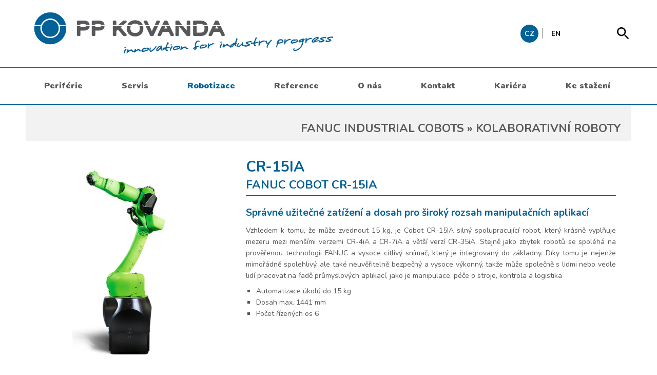

--- FILE ---
content_type: text/html; charset=utf-8
request_url: http://ppkovanda.cz/cr-15ia-cobot-cr-15ia
body_size: 9616
content:
<!DOCTYPE html>
<html>
<head>
    <meta http-equiv="Content-Type" content="text/html; charset=utf-8">
    <meta name="robots" content="index, follow">
    <meta name="description" content="Výroba a servis jednoúčelových zařízení pro plastikářský průmysl">
    <meta name="keywords" content="sušení a vysoušení, plastikářský průmysl">
    <meta name="author" content="Petr Kovanda">
    <title>COBOT CR-15iA | Petr Kovanda</title>
    <link rel="apple-touch-icon" sizes="180x180" href="/public/apple-touch-icon.png">
    <link rel="icon" type="image/png" sizes="32x32" href="/public/favicon-32x32.png">
    <link rel="icon" type="image/png" sizes="16x16" href="/public/favicon-16x16.png">
    <link rel="manifest" href="/public/site.webmanifest">
    <link href="https://fonts.googleapis.com/css2?family=Nunito:wght@300;400;700;900&display=swap" rel="stylesheet">
<link rel="stylesheet" type="text/css" media="screen" href="https://code.jquery.com/ui/1.11.4/themes/smoothness/jquery-ui.css">
<link rel="stylesheet" type="text/css" media="screen" href="/public/temp/web/cssloader-837e80f51756.css?1587540612">
<script type="text/javascript" src="https://code.jquery.com/jquery-2.2.2.min.js"></script>
<script type="text/javascript" src="https://code.jquery.com/jquery-migrate-1.4.0.min.js"></script>
<script type="text/javascript" src="https://code.jquery.com/ui/1.11.4/jquery-ui.min.js"></script>
<script type="text/javascript" src="/public/temp/web/jsloader-ffc4696160a4.js?1635360774"></script>
</head>
<body>
    <header class="header grid-container">
        <div class="grid-70">
            <a class="logo" title="Úvod" href="/">
                messages.header.claim
            </a>
        </div>

        <div class="grid-15 prefix-10 suffix-5">
            <div class="languages">
                <a href="/" class="active">CZ</a>
                <span></span>
                <a href="/en">EN</a>
            </div>
        </div>

        <div class="grid-100">
<div class="search hide-on-mobile">
    <form action="/cr-15ia-cobot-cr-15ia" method="post" id="frm-searchForm-form" class="ajax">
        <div class="grid-90 term">
            <input type="text" name="term" placeholder="VYHLEDÁVÁNÍ" id="frm-searchForm-form-term">
            <span class="close">&nbsp;</span>
        </div>
        <div class="grid-10 submit">
            <input type="submit" name="_submit" value="Hledat">
        </div>
    <input type="hidden" name="do" value="searchForm-form-submit"><input type="hidden" name="_token_" value="7oksfkcjc6OXLlCjF3tVdqkHQMWhMrFfauT1k="><!--[if IE]><input type=IEbug disabled style="display:none"><![endif]-->
</form>

</div>
        </div>
    </header>

    <div class="menu">
        <div class="grid-container">
    <nav class="grid-100">
        <ul class="nav-menu">
            <li class="nav-item">
        <span class="nav-item-content">Periférie</span>

                <ul class="sub-nav">
                    <li class="nav-item">


        <a href="/suseni-a-vysouseni" class="nav-item-content">Sušení a vysoušení</a>

                        <ul class="sub-nav">
                            <li class="nav-item">


        <a href="/horkym-suchym-vzduchem-poka-yoke" class="nav-item-content">Horkým suchým vzduchem - POKA YOKE</a>

                                <ul class="sub-nav">
                                    <li class="nav-item">


        <a href="/ams-aio-poka-yoke-adsorpcni-mobilni-susici-jednotky" class="nav-item-content">POKA YOKE Adsorpční mobilní sušící jednotky</a>
                                    </li>
                                </ul>
                            </li>
                            <li class="nav-item">


        <a href="/horkym-suchym-vzduchem" class="nav-item-content">Horkým suchým vzduchem</a>

                                <ul class="sub-nav">
                                    <li class="nav-item">


        <a href="/ams-adsorpcni-molekularni-susici-jednotky" class="nav-item-content">Adsorpční molekulární sušící jednotky</a>
                                    </li>
                                    <li class="nav-item">


        <a href="/ams-st-adsorpcni-molekularni-susici-jednotky-smart" class="nav-item-content">Adsorpční molekulární sušící jednotky SMART</a>
                                    </li>
                                    <li class="nav-item">


        <a href="/hss-horkovzdusna-susici-sila" class="nav-item-content">Horkovzdušná sušící sila</a>
                                    </li>
                                    <li class="nav-item">


        <a href="/lss-horkovzdusna-susici-sila-na-lis" class="nav-item-content">Horkovzdušná sušící sila na lis</a>
                                    </li>
                                    <li class="nav-item">


        <a href="/chm-chladic-pro-zarizeni-ams" class="nav-item-content">Chladič pro zařízení AMS</a>
                                    </li>
                                </ul>
                            </li>
                            <li class="nav-item">


        <a href="/horkym-podtlakovym-vzduchem" class="nav-item-content">Horkým podtlakovým vzduchem</a>

                                <ul class="sub-nav">
                                    <li class="nav-item">


        <a href="/mag-vbd-gravitacni-vakuove-susicky" class="nav-item-content">Gravitační vakuové sušičky</a>
                                    </li>
                                    <li class="nav-item">


        <a href="/mag-lpd-rotacni-vakuove-susicky" class="nav-item-content">Rotační vakuové sušičky</a>
                                    </li>
                                </ul>
                            </li>
                            <li class="nav-item">


        <a href="/horkym-tlakovym-vzduchem" class="nav-item-content">Horkým tlakovým vzduchem</a>

                                <ul class="sub-nav">
                                    <li class="nav-item">


        <a href="/kms-basic-kompresni-membranova-susici-jednotka" class="nav-item-content">Kompresní membránová sušící jednotka KMS BASIC</a>
                                    </li>
                                    <li class="nav-item">


        <a href="/kms-d-box-kompresni-membranova-susici-jednotka" class="nav-item-content">Kompresní membránová sušící jednotka KMS D-BOX</a>
                                    </li>
                                    <li class="nav-item">


        <a href="/kms-r-kompresni-membranova-susici-jednotka" class="nav-item-content">Kompresní membránová sušící jednotka KMS R</a>
                                    </li>
                                </ul>
                            </li>
                            <li class="nav-item">


        <a href="/horkym-vzduchem" class="nav-item-content">Horkým vzduchem</a>

                                <ul class="sub-nav">
                                    <li class="nav-item">


        <a href="/sas-susici-agregaty-sypkych-materialu" class="nav-item-content">Sušící agregáty sypkých materiálů</a>
                                    </li>
                                </ul>
                            </li>
                        </ul>
                    </li>
                    <li class="nav-item">


        <a href="/doprava" class="nav-item-content">Doprava</a>

                        <ul class="sub-nav">
                            <li class="nav-item">


        <a href="/podtlakova-doprava-materialu" class="nav-item-content">Podtlaková doprava materiálu</a>

                                <ul class="sub-nav">
                                    <li class="nav-item">


        <a href="/n-box-ridici-jednotka-s-vlastnim-zdrojem-podtlaku-pro-nasavace-serie-nex" class="nav-item-content">Řídící jednotka s vlastním zdrojem podtlaku pro nasávače série NEX</a>
                                    </li>
                                    <li class="nav-item">


        <a href="/nix-materialove-nasavace-s-internim-zdrojem-podtlaku" class="nav-item-content">Materiálové nasávače s interním zdrojem podtlaku</a>
                                    </li>
                                    <li class="nav-item">


        <a href="/nix-as-materialove-nasavace-s-internim-zdrojem-podtlaku-asynchron" class="nav-item-content">Materiálové nasávače s interním zdrojem podtlaku asynchroní</a>
                                    </li>
                                    <li class="nav-item">


        <a href="/nvt-materialove-nasavace-venturiho-trubice" class="nav-item-content">Materiálové nasávač - Venturiho trubice</a>
                                    </li>
                                </ul>
                            </li>
                            <li class="nav-item">


        <a href="/doplnky-k-podtlakove-doprave" class="nav-item-content">Doplňky k podtlakové dopravě materiálu</a>

                                <ul class="sub-nav">
                                    <li class="nav-item">


        <a href="/msv-materialove-smesovaci-ventily" class="nav-item-content">Materiálové směšovací ventily</a>
                                    </li>
                                    <li class="nav-item">


        <a href="/mme-materialove-mezinasypky-pro-nasavace" class="nav-item-content">Materiálové mezinásypky pro nasávače</a>
                                    </li>
                                </ul>
                            </li>
                            <li class="nav-item">


        <a href="/spiralova-doprava-materialu" class="nav-item-content">Spirálová doprava materiálu</a>

                                <ul class="sub-nav">
                                    <li class="nav-item">


        <a href="/msd-materialove-spiralove-dopravniky" class="nav-item-content">Materiálové spirálové dopravníky</a>
                                    </li>
                                </ul>
                            </li>
                            <li class="nav-item">


        <a href="/centralni-podtlakova-doprava" class="nav-item-content">Centrální podtlaková doprava materiálu</a>

                                <ul class="sub-nav">
                                    <li class="nav-item">


        <a href="/rjd-ridici-jednotky" class="nav-item-content">Řídící jednotky</a>
                                    </li>
                                    <li class="nav-item">


        <a href="/pjd-podtlakove-jednotky" class="nav-item-content">Podtlakové jednotky</a>
                                    </li>
                                    <li class="nav-item">


        <a href="/fjd-filtracni-jednotky" class="nav-item-content">Filtrační jednotky</a>
                                    </li>
                                    <li class="nav-item">


        <a href="/pvt-podtlakove-ventily" class="nav-item-content">Podtlakové ventily</a>
                                    </li>
                                    <li class="nav-item">


        <a href="/nex-materialove-nasavace-s-externim-zdrojem-podtlaku" class="nav-item-content">Materiálové nasávače s externím zdrojem podtlaku</a>
                                    </li>
                                    <li class="nav-item">


        <a href="/ins-instalacni-materialy" class="nav-item-content">Instalační materiály</a>
                                    </li>
                                </ul>
                            </li>
                        </ul>
                    </li>
                    <li class="nav-item">


        <a href="/davkovani" class="nav-item-content">Dávkování</a>

                        <ul class="sub-nav">
                            <li class="nav-item">


        <a href="/gravimetricke-davkovani" class="nav-item-content">Gravimetrické dávkování</a>

                                <ul class="sub-nav">
                                    <li class="nav-item">


        <a href="/mag-wsb-gravimetricke-vicekomponentni-smesovaci-zarizeni" class="nav-item-content">Gravimetrické vícekomponentní směšovací zařízení</a>
                                    </li>
                                    <li class="nav-item">


        <a href="/mag-wxb-gravimetricke-smesovaci-zarizeni-s-rizenim-vytlacovani" class="nav-item-content">Gravimetrické směšovací zařízení s řízením vytlačování</a>
                                    </li>
                                    <li class="nav-item">


        <a href="/mag-mgf-gravimetricke-davkovaci-jednotky" class="nav-item-content">Gravimetrické dávkovací jednotky</a>
                                    </li>
                                </ul>
                            </li>
                            <li class="nav-item">


        <a href="/volumetricke-davkovani" class="nav-item-content">Volumetrické dávkování</a>

                                <ul class="sub-nav">
                                    <li class="nav-item">


        <a href="/mag-mcf-volumetricke-davkovaci-jednotky" class="nav-item-content">Volumetrické dávkovací jednotky MAG</a>
                                    </li>
                                    <li class="nav-item">


        <a href="/mag-mlg-volumetricke-davkovaci-jednotky-na-mensi-vstrikovaci-lisy" class="nav-item-content">Volumetrické dávkovací jednotky pro menší vstřikovací lisy</a>
                                    </li>
                                    <li class="nav-item">


        <a href="/mag-mrf-volumetricke-davkovaci-jednotky-na-drt" class="nav-item-content">Volumetrické dávkovací jednotky na drť</a>
                                    </li>
                                    <li class="nav-item">


        <a href="/mag-mpf-volumetricke-davkovaci-jednotky-na-prasek" class="nav-item-content">Volumetrické dávkovací jednotky na prášek</a>
                                    </li>
                                    <li class="nav-item">


        <a href="/mag-msf-volumetricke-davkovaci-jednotky-plneni-extruderu" class="nav-item-content">Volumetrické dávkovací jednotky plnění extrudéru</a>
                                    </li>
                                    <li class="nav-item">


        <a href="/vdj-volumetricke-davkovaci-jednotky-kovanda" class="nav-item-content">Volumetrické dávkovací jednotky VDJ</a>
                                    </li>
                                </ul>
                            </li>
                            <li class="nav-item">


        <a href="/davkovani-kapalin" class="nav-item-content">Dávkování kapalin</a>

                                <ul class="sub-nav">
                                    <li class="nav-item">


        <a href="/mag-mpa-peristalticke-davkovaci-jednotky-na-kapaliny" class="nav-item-content">Peristaltické dávkovací jednotky na kapaliny</a>
                                    </li>
                                    <li class="nav-item">


        <a href="/mag-ms4-volumetricke-peristalticke-davkovaci-jednotky-na-kapaliny" class="nav-item-content">Volumetrické peristaltické dávkovací jednotky na kapaliny</a>
                                    </li>
                                    <li class="nav-item">


        <a href="/mag-mda-barelove-davkovaci-jednotky-na-kapaliny" class="nav-item-content">Barelové dávkovací jednotky na kapaliny</a>
                                    </li>
                                </ul>
                            </li>
                            <li class="nav-item">


        <a href="/promiseni-materialu" class="nav-item-content">Promísení materiálu</a>

                                <ul class="sub-nav">
                                    <li class="nav-item">


        <a href="/mag-mpm-promichavaci-mixery" class="nav-item-content">Promíchavací mixéry</a>
                                    </li>
                                </ul>
                            </li>
                        </ul>
                    </li>
                    <li class="nav-item">
        <span class="nav-item-content">Regulace vstřikování</span>

                        <ul class="sub-nav">
                            <li class="nav-item">


        <a href="/regulace-vstrikovani" class="nav-item-content">Regulace horkých vtoků</a>

                                <ul class="sub-nav">
                                    <li class="nav-item">


        <a href="/rmm-mt-regulatory-horkych-vtoku-serie-mt" class="nav-item-content">Regulátory horkých vtoků série MT</a>
                                    </li>
                                    <li class="nav-item">


        <a href="/rmm-m1-regulatory-horkych-vtoku-serie-m1" class="nav-item-content">Regulátory horkých vtoků série M1+</a>
                                    </li>
                                    <li class="nav-item">


        <a href="/rmm-m2-regulatory-horkych-vtoku-serie-m2" class="nav-item-content">Regulátory horkých vtoků série M2+</a>
                                    </li>
                                    <li class="nav-item">


        <a href="/rmm-m3-regulatory-horkych-vtoku-serie-m3" class="nav-item-content">Regulátory horkých vtoků série M3</a>
                                    </li>
                                    <li class="nav-item">


        <a href="/rmm-me-regulatory-horkych-vtoku-serie-me" class="nav-item-content">Regulátory horkých vtoků série ME</a>
                                    </li>
                                    <li class="nav-item">


        <a href="/pkv-propojovaci-kabely-horkych-vtoku" class="nav-item-content">Propojovací kabely horkých vtoků</a>
                                    </li>
                                </ul>
                            </li>
                            <li class="nav-item">


        <a href="/rizeni-kaskadoveho-vstrikovani" class="nav-item-content">Řízení kaskádového vstřikování</a>

                                <ul class="sub-nav">
                                    <li class="nav-item">


        <a href="/ksv-sestava-pro-rizeni-kaskadoveho-vstrikovani" class="nav-item-content">Sestava pro řízení kaskádového vstřikování</a>
                                    </li>
                                </ul>
                            </li>
                        </ul>
                    </li>
                    <li class="nav-item">
        <span class="nav-item-content">Temperace a chlazení</span>

                        <ul class="sub-nav">
                            <li class="nav-item">


        <a href="/temperace-forem" class="nav-item-content">Temperace forem</a>

                                <ul class="sub-nav">
                                    <li class="nav-item">


        <a href="/tag-tt-v-temperacni-agregaty-vodni" class="nav-item-content">Temperační agregáty vodní</a>
                                    </li>
                                    <li class="nav-item">


        <a href="/tag-tt-vt-temperacni-agregaty-vodni-tlakove" class="nav-item-content">Temperační agregáty vodní tlakové</a>
                                    </li>
                                    <li class="nav-item">


        <a href="/tag-tt-o-temperacni-agregaty-olejove" class="nav-item-content">Temperační agregáty olejové</a>
                                    </li>
                                </ul>
                            </li>
                            <li class="nav-item">


        <a href="/chladici-systemy" class="nav-item-content">Chladící systémy</a>

                                <ul class="sub-nav">
                                    <li class="nav-item">


        <a href="/cag-tt-w-chladici-agregaty-vodou-chlazene" class="nav-item-content">Chladící agregáty vodou chlazené</a>
                                    </li>
                                    <li class="nav-item">


        <a href="/cag-tt-vz-chladici-agregaty-vzduchem-chlazene" class="nav-item-content">Chladící agregáty vzduchem chlazené</a>
                                    </li>
                                </ul>
                            </li>
                            <li class="nav-item">


        <a href="/kondicni-lazne" class="nav-item-content">Kondiční lázně</a>

                                <ul class="sub-nav">
                                    <li class="nav-item">


        <a href="/cob-tt-kondicni-lazne" class="nav-item-content">Kondiční lázně</a>
                                    </li>
                                </ul>
                            </li>
                            <li class="nav-item">


        <a href="/udrzba-forem" class="nav-item-content">Údržba forem</a>

                                <ul class="sub-nav">
                                    <li class="nav-item">


        <a href="/ztf-zarizeni-pro-testovani-tesnosti-forem" class="nav-item-content">Zařízení pro testování těsnosti forem</a>
                                    </li>
                                    <li class="nav-item">


        <a href="/zen-tt-zarizeni-pro-eliminaci-netesnosti" class="nav-item-content">Zařízení pro eliminaci netěsnosti</a>
                                    </li>
                                </ul>
                            </li>
                        </ul>
                    </li>
                    <li class="nav-item">
        <span class="nav-item-content">Mletí a drcení</span>

                        <ul class="sub-nav">
                            <li class="nav-item">


        <a href="/pomalobezne-mlyny" class="nav-item-content">Pomaloběžné mlýny</a>

                                <ul class="sub-nav">
                                    <li class="nav-item">


        <a href="/mod-ti-pomalobezne-mlyny-serie-titan-plus" class="nav-item-content">Pomaloběžné mlýny série TITAN PLUS</a>
                                    </li>
                                    <li class="nav-item">


        <a href="/mod-gp-pomalobezne-mlyny-serie-goliath-plus" class="nav-item-content">Pomaloběžné mlýny série GOLIATH PLUS</a>
                                    </li>
                                    <li class="nav-item">


        <a href="/mod-gm-pomalobezne-mlyny-serie-goliath-mini" class="nav-item-content">Pomaloběžné mlýny série GOLIATH MINI</a>
                                    </li>
                                </ul>
                            </li>
                            <li class="nav-item">


        <a href="/nozove-mlyny" class="nav-item-content">Nožové mlýny</a>

                                <ul class="sub-nav">
                                    <li class="nav-item">


        <a href="/mod-bm-nozove-mlyny-serie-bm" class="nav-item-content">Nožové mlýny série BM</a>
                                    </li>
                                </ul>
                            </li>
                            <li class="nav-item">


        <a href="/dvoustupnove-mlyny" class="nav-item-content">Dvoustupňové mlýny</a>

                                <ul class="sub-nav">
                                    <li class="nav-item">


        <a href="/mag-prs-dvoustupnovy-mlyn-serie-prs" class="nav-item-content">Dvoustupňový mlýn série PRS</a>
                                    </li>
                                </ul>
                            </li>
                        </ul>
                    </li>
                    <li class="nav-item">
        <span class="nav-item-content">Separace</span>

                        <ul class="sub-nav">
                            <li class="nav-item">


        <a href="/separace-nezadoucich-castic-od-tech-vzdusiny" class="nav-item-content">Separace nežádoucích částic od tech. vzdušiny</a>

                                <ul class="sub-nav">
                                    <li class="nav-item">


        <a href="/opc-odprasovaci-cyklony" class="nav-item-content">Odprašovací cyklony</a>
                                    </li>
                                </ul>
                            </li>
                            <li class="nav-item">


        <a href="/separace-pevnych-kovovych-castic" class="nav-item-content">Separace pevných kovových částic</a>

                                <ul class="sub-nav">
                                    <li class="nav-item">


        <a href="/mgs-tm-magneticke-separatory-tm" class="nav-item-content">Magnetické separátory TM</a>
                                    </li>
                                    <li class="nav-item">


        <a href="/mgs-mss-magneticke-separatory-mss" class="nav-item-content">Magnetické separátory MSS</a>
                                    </li>
                                    <li class="nav-item">


        <a href="/mgs-sm-magneticke-separatory-sm" class="nav-item-content">Magnetické separátory SM</a>
                                    </li>
                                    <li class="nav-item">


        <a href="/mgs-tm-eko-magneticke-separatory-tm-eko" class="nav-item-content">Magnetické separátory TM EKO</a>
                                    </li>
                                </ul>
                            </li>
                        </ul>
                    </li>
                    <li class="nav-item">
        <span class="nav-item-content">Skladování</span>

                        <ul class="sub-nav">
                            <li class="nav-item">


        <a href="/mobilni-skladovani-materialu" class="nav-item-content">Mobilní skladování materiálu</a>

                                <ul class="sub-nav">
                                    <li class="nav-item">


        <a href="/nbc-materialove-mobilni-nasypky-barcode" class="nav-item-content">Materiálové mobilní násypky Barcode</a>
                                    </li>
                                    <li class="nav-item">


        <a href="/nmo-materialove-mobilni-nasypky" class="nav-item-content">Materiálové mobilní násypky</a>
                                    </li>
                                    <li class="nav-item">


        <a href="/nms-materialove-mobilni-nasypky-se-sitem-a-odsavanim" class="nav-item-content">Materiálové mobilní násypky se sítem a odsáváním</a>
                                    </li>
                                    <li class="nav-item">


        <a href="/mmk-materialove-mobilni-kontejnery" class="nav-item-content">Materiálové mobilní kontejnéry</a>
                                    </li>
                                </ul>
                            </li>
                            <li class="nav-item">


        <a href="/stacionarni-skladovani-materialu" class="nav-item-content">Stacionární skladování materiálu</a>

                                <ul class="sub-nav">
                                    <li class="nav-item">


        <a href="/msl-e-materialova-sila-exterierova" class="nav-item-content">Materiálová sila exteriérová</a>
                                    </li>
                                    <li class="nav-item">


        <a href="/msl-i-materialova-sila-interierova" class="nav-item-content">Materiálová sila interiérová</a>
                                    </li>
                                </ul>
                            </li>
                            <li class="nav-item">


        <a href="/automaticke-vyprazdnovani-octabinu" class="nav-item-content">Automatické vyprazdňování octabinů</a>

                                <ul class="sub-nav">
                                    <li class="nav-item">


        <a href="/sweeper-vyprazdnovac-sweeper" class="nav-item-content">Vyprazdňovač Sweeper</a>
                                    </li>
                                </ul>
                            </li>
                        </ul>
                    </li>
                    <li class="nav-item">
        <span class="nav-item-content">Manipulace s výrobky</span>

                        <ul class="sub-nav">
                            <li class="nav-item">


        <a href="/pasove-dopravniky" class="nav-item-content">Pásové dopravníky</a>

                                <ul class="sub-nav">
                                    <li class="nav-item">


        <a href="/pad-rov-pasove-dopravniky-vodorovne" class="nav-item-content">Pásové dopravníky vodorovné</a>
                                    </li>
                                    <li class="nav-item">


        <a href="/pad-sik-pasove-dopravniky-sikme" class="nav-item-content">Pásové dopravníky šikmé</a>
                                    </li>
                                    <li class="nav-item">


        <a href="/pad-lom-pasove-dopravniky-lomene" class="nav-item-content">Pásové dopravníky lomené</a>
                                    </li>
                                </ul>
                            </li>
                            <li class="nav-item">


        <a href="/valeckove-dopravniky" class="nav-item-content">Válečkové dopravníky</a>

                                <ul class="sub-nav">
                                    <li class="nav-item">


        <a href="/vad-dad-valeckove-gravitacni-drahy-a-dopravniky" class="nav-item-content">Válečkové gravitační dráhy a dopravníky</a>
                                    </li>
                                </ul>
                            </li>
                            <li class="nav-item">


        <a href="/snekove-dopravniky" class="nav-item-content">Šnekové dopravníky</a>

                                <ul class="sub-nav">
                                    <li class="nav-item">


        <a href="/snp-kom-snekove-separatory-kompaktni" class="nav-item-content">Šnekové separátory kompaktní</a>
                                    </li>
                                    <li class="nav-item">


        <a href="/snp-sam-snekove-separatory-samostatne" class="nav-item-content">Šnekové separátory samostatné</a>
                                    </li>
                                </ul>
                            </li>
                            <li class="nav-item">


        <a href="/chladici-dopravniky" class="nav-item-content">Chladící dopravníky</a>

                                <ul class="sub-nav">
                                    <li class="nav-item">


        <a href="/chld-vod-chladici-dopravniky-vodni" class="nav-item-content">Chladící dopravníky vodní</a>
                                    </li>
                                    <li class="nav-item">


        <a href="/chld-vzd-chladici-dopravniky-vzduchove" class="nav-item-content">Chladící dopravníky vzduchové</a>
                                    </li>
                                </ul>
                            </li>
                            <li class="nav-item">


        <a href="/tridice" class="nav-item-content">Třídiče</a>

                                <ul class="sub-nav">
                                    <li class="nav-item">


        <a href="/trd-kla-tridici-klapky" class="nav-item-content">Třídící klapky</a>
                                    </li>
                                    <li class="nav-item">


        <a href="/trd-skl-tridice-otocne-skladove" class="nav-item-content">Třídiče otočné skladové</a>
                                    </li>
                                </ul>
                            </li>
                        </ul>
                    </li>
                    <li class="nav-item">
        <span class="nav-item-content">Ostatní / Zakázková výroba</span>

                        <ul class="sub-nav">
                            <li class="nav-item">


        <a href="/ostatni-vyrabena-zarizeni" class="nav-item-content">Ostatní vyráběná zařízení</a>

                                <ul class="sub-nav">
                                    <li class="nav-item">


        <a href="/pkp-predehrivaci-karuselove-pece" class="nav-item-content">Předehřívací karuselové pece</a>
                                    </li>
                                    <li class="nav-item">


        <a href="/pad-pasove-dopravniky" class="nav-item-content">Pásové dopravníky</a>
                                    </li>
                                </ul>
                            </li>
                            <li class="nav-item">


        <a href="/zakazkova-vyroba" class="nav-item-content">Zakázková výroba</a>

                            </li>
                        </ul>
                    </li>
                </ul>
            </li>
            <li class="nav-item">
        <span class="nav-item-content">Servis</span>

                <ul class="sub-nav">
                    <li class="nav-item">


        <a href="/zarucni-servisni-opravy" class="nav-item-content">Záruční servisní opravy</a>

                    </li>
                    <li class="nav-item">
        <span class="nav-item-content">Pozáruční servisní opravy</span>

                    </li>
                    <li class="nav-item">
        <span class="nav-item-content">Ostatní servisní opravy</span>

                    </li>
                    <li class="nav-item">
        <span class="nav-item-content">Preventivní kontrolní prohlídky</span>

                    </li>
                    <li class="nav-item">
        <span class="nav-item-content">Profilaktiky a kalibrace</span>

                    </li>
                </ul>
            </li>
            <li class="nav-item">
        <span class="nav-item-content">Robotizace</span>

                <ul class="sub-nav">
                    <li class="nav-item">


        <a href="/j-a-r-v-i-s-kolaborativni-aplikace" class="nav-item-content">J.A.R.V.I.S. Kolaborativní aplikace</a>

                        <ul class="sub-nav">
                            <li class="nav-item">


        <a href="/j-a-r-v-i-s-mpb" class="nav-item-content">J.A.R.V.I.S. MPB</a>

                                <ul class="sub-nav">
                                    <li class="nav-item">


        <a href="/j-a-r-v-i-s-aplikace-k-imm" class="nav-item-content">J.A.R.V.I.S. aplikace k IMM</a>
                                    </li>
                                    <li class="nav-item">


        <a href="/j-a-r-v-i-s-aplikace-k-cnc" class="nav-item-content">J.A.R.V.I.S. aplikace k CNC</a>
                                    </li>
                                    <li class="nav-item">


        <a href="/j-a-r-v-i-s-aplikace-ke-svarovani" class="nav-item-content">J.A.R.V.I.S. aplikace ke svařování</a>
                                    </li>
                                    <li class="nav-item">


        <a href="/j-a-r-v-i-s-aplikace-ostatni" class="nav-item-content">J.A.R.V.I.S. aplikace ostatní</a>
                                    </li>
                                </ul>
                            </li>
                        </ul>
                    </li>
                    <li class="nav-item">


        <a href="/kolaborativni-roboty" class="nav-item-content">Kolaborativní roboty</a>

                        <ul class="sub-nav">
                            <li class="nav-item">


        <a href="/fanuc-industrial-cobots" class="nav-item-content">Fanuc Industrial Cobots</a>

                                <ul class="sub-nav">
                                    <li class="nav-item">


        <a href="/cr-4ia-cobot-cr-4ia" class="nav-item-content">Cobot CR-4iA</a>
                                    </li>
                                    <li class="nav-item">


        <a href="/cr-7ia-cobot-cr-7ia-cr-7ia-l" class="nav-item-content">Cobot CR-7iA - CR-7iA/L</a>
                                    </li>
                                    <li class="nav-item">


        <a href="/cr-14ia-cobot-cr-14ia" class="nav-item-content">Cobot CR-14iA</a>
                                    </li>
                                    <li class="nav-item">


        <a href="/cr-15ia-cobot-cr-15ia" class="nav-item-content active">Cobot CR-15iA</a>
                                    </li>
                                    <li class="nav-item">


        <a href="/cr-35ia-cobot-cr-35ia" class="nav-item-content">Cobot CR-35iA</a>
                                    </li>
                                </ul>
                            </li>
                            <li class="nav-item">


        <a href="/fanuc-cobots" class="nav-item-content">Fanuc Cobots</a>

                                <ul class="sub-nav">
                                    <li class="nav-item">


        <a href="/crx-5ia-cobot-crx-5ia" class="nav-item-content">Cobot CRX-5iA</a>
                                    </li>
                                    <li class="nav-item">


        <a href="/crx-10ia-cobot-crx-10ia" class="nav-item-content">Cobot CRX-10iA</a>
                                    </li>
                                    <li class="nav-item">


        <a href="/crx-10ia-l-cobot-crx-10ia-l" class="nav-item-content">Cobot CRX-10iA/L</a>
                                    </li>
                                    <li class="nav-item">


        <a href="/crx-20ia-cobot-crx-20ia" class="nav-item-content">Cobot CRX-20iA</a>
                                    </li>
                                    <li class="nav-item">


        <a href="/crx-30ia-cobot-crx-30ia" class="nav-item-content">Cobot CRX-30iA</a>
                                    </li>
                                </ul>
                            </li>
                            <li class="nav-item">


        <a href="/universal-robots" class="nav-item-content">Universal Robots</a>

                                <ul class="sub-nav">
                                    <li class="nav-item">


        <a href="/ur3-robot-ur3" class="nav-item-content">Robot UR3</a>
                                    </li>
                                    <li class="nav-item">


        <a href="/ur5-robot-ur5" class="nav-item-content">Robot UR5</a>
                                    </li>
                                    <li class="nav-item">


        <a href="/ur10-robot-ur10" class="nav-item-content">Robot UR10</a>
                                    </li>
                                    <li class="nav-item">


        <a href="/ur3e-robot-ur3e" class="nav-item-content">Robot UR3e</a>
                                    </li>
                                    <li class="nav-item">


        <a href="/ur5e-robot-ur5e" class="nav-item-content">Robot UR5e</a>
                                    </li>
                                    <li class="nav-item">


        <a href="/ur10e-robot-ur10e" class="nav-item-content">Robot UR10e</a>
                                    </li>
                                    <li class="nav-item">


        <a href="/ur16e-robot-ur16e" class="nav-item-content">Robot UR16e</a>
                                    </li>
                                </ul>
                            </li>
                        </ul>
                    </li>
                    <li class="nav-item">


        <a href="/mobilni-kolaborativni-roboty" class="nav-item-content">Mobilní kolaborativní roboty</a>

                        <ul class="sub-nav">
                            <li class="nav-item">


        <a href="/mir-autonomni-mobilni-coboty" class="nav-item-content">MiR autonomní mobilní Coboty</a>

                                <ul class="sub-nav">
                                    <li class="nav-item">


        <a href="/mir100-robot-mir100" class="nav-item-content">Robot MiR100</a>
                                    </li>
                                    <li class="nav-item">


        <a href="/mir200-robot-mir200" class="nav-item-content">Robot MiR200</a>
                                    </li>
                                    <li class="nav-item">


        <a href="/mir250-robot-mir250" class="nav-item-content">Robot MiR250</a>
                                    </li>
                                    <li class="nav-item">


        <a href="/mir500-robot-mir500" class="nav-item-content">Robot MiR500</a>
                                    </li>
                                    <li class="nav-item">


        <a href="/mir600-robot-mir600" class="nav-item-content">Robot MIR600</a>
                                    </li>
                                    <li class="nav-item">


        <a href="/mir1000-robot-mir1000" class="nav-item-content">Robot MiR1000</a>
                                    </li>
                                    <li class="nav-item">


        <a href="/mir1350-robot-mir1350" class="nav-item-content">Robot MIR1350</a>
                                    </li>
                                    <li class="nav-item">


        <a href="/mir-hook-250-robot-mir-hook-250" class="nav-item-content">Robot MiR Hook 250</a>
                                    </li>
                                    <li class="nav-item">


        <a href="/mir-eu-pallet-lift-1350-robot-mir-eu-pallet-lift-1350" class="nav-item-content">Robot MiR EU Pallet Lift 1350</a>
                                    </li>
                                </ul>
                            </li>
                        </ul>
                    </li>
                    <li class="nav-item">


        <a href="/industrialni-roboty" class="nav-item-content">Industriální roboty</a>

                        <ul class="sub-nav">
                            <li class="nav-item">


        <a href="/fanuc-robots" class="nav-item-content">Fanuc Robots</a>

                                <ul class="sub-nav">
                                    <li class="nav-item">


        <a href="/fanuc-6-5-axis-kloubove-roboty" class="nav-item-content">Kloubové roboty</a>
                                    </li>
                                    <li class="nav-item">


        <a href="/fanuc-arc-mate-svarovaci-roboty" class="nav-item-content">Svařovací roboty</a>
                                    </li>
                                    <li class="nav-item">


        <a href="/fanuc-palet-paletizacni-roboty" class="nav-item-content">Paletizační roboty</a>
                                    </li>
                                    <li class="nav-item">


        <a href="/fanuc-paint-lakovaci-roboty" class="nav-item-content">Lakovací roboty</a>
                                    </li>
                                    <li class="nav-item">


        <a href="/fanuc-up-mont-roboty-s-moznosti-vrchni-montaze" class="nav-item-content">Roboty s možností vrchní montáže</a>
                                    </li>
                                    <li class="nav-item">


        <a href="/fanuc-sr-scara-roboty" class="nav-item-content">Scara roboty</a>
                                    </li>
                                    <li class="nav-item">


        <a href="/fanuc-delta-roboty-delta-roboty" class="nav-item-content">Delta roboty</a>
                                    </li>
                                </ul>
                            </li>
                            <li class="nav-item">


        <a href="/mitsubishi-robots" class="nav-item-content">Mitsubishi Robots</a>

                                <ul class="sub-nav">
                                    <li class="nav-item">


        <a href="/mitsubishi-rv-fr-kloubovy-robot-serie-rv-fr" class="nav-item-content">Kloubový robot série RV-FR</a>
                                    </li>
                                    <li class="nav-item">


        <a href="/mitsubishi-rv-f-kloubovy-robot-serie-rv-f" class="nav-item-content">Kloubový robot série RV-F</a>
                                    </li>
                                    <li class="nav-item">


        <a href="/mitsubishi-rh-fr-scara-roboty-serie-rh-fr" class="nav-item-content">Scara roboty série RH-FR</a>
                                    </li>
                                    <li class="nav-item">


        <a href="/mitsubishi-rh-f-scara-roboty-serie-rh-f" class="nav-item-content">Scara roboty série RH-F</a>
                                    </li>
                                    <li class="nav-item">


        <a href="/mitsubishi-rh-fhr-scara-roboty-zavesene-serie-rh-fhr" class="nav-item-content">Scara roboty zavěšené série RH-FHR</a>
                                    </li>
                                    <li class="nav-item">


        <a href="/mitsubishi-rh-frhr-scara-roboty-zavesene-serie-rh-frhr" class="nav-item-content">Scara roboty zavěšené série RH-FRHR</a>
                                    </li>
                                    <li class="nav-item">


        <a href="/mitsubishi-rp-adh-scara-microhandling-robot-serie-rp-adh" class="nav-item-content">Scara microhandling robot série RP-ADH</a>
                                    </li>
                                </ul>
                            </li>
                        </ul>
                    </li>
                    <li class="nav-item">


        <a href="/linearni-roboty" class="nav-item-content">Lineární roboty</a>

                        <ul class="sub-nav">
                            <li class="nav-item">


        <a href="/sprue-picker-robots" class="nav-item-content">Sprue Picker Robots</a>

                                <ul class="sub-nav">
                                    <li class="nav-item">


        <a href="/sp3c-sp3c" class="nav-item-content">SP3C</a>
                                    </li>
                                    <li class="nav-item">


        <a href="/sp3r-sp3r" class="nav-item-content">SP3R</a>
                                    </li>
                                    <li class="nav-item">


        <a href="/sp3r-ar-sp3r-ar" class="nav-item-content">SP3R-AR</a>
                                    </li>
                                </ul>
                            </li>
                            <li class="nav-item">


        <a href="/cartesian-top-entry-robots" class="nav-item-content">Cartesian Top Entry Robots</a>

                                <ul class="sub-nav">
                                    <li class="nav-item">


        <a href="/rhea-prime-rhea-prime" class="nav-item-content">Rhea Prime</a>
                                    </li>
                                    <li class="nav-item">


        <a href="/cx1-prime-cx1-prime" class="nav-item-content">CX1 Prime</a>
                                    </li>
                                    <li class="nav-item">


        <a href="/cx1-e-series-cx1-e-series" class="nav-item-content">CX1 E-Series</a>
                                    </li>
                                    <li class="nav-item">


        <a href="/me1-prime-me1-prime" class="nav-item-content">ME1 Prime</a>
                                    </li>
                                    <li class="nav-item">


        <a href="/me1-e-series-me1-e-series" class="nav-item-content">ME1 E-Series</a>
                                    </li>
                                    <li class="nav-item">


        <a href="/gs2-x-series-gs2-x-series" class="nav-item-content">GS2 X-Series</a>
                                    </li>
                                    <li class="nav-item">


        <a href="/co1-co2-e-series-co1-co2-e-series" class="nav-item-content">CO1-CO2 E-Series</a>
                                    </li>
                                    <li class="nav-item">


        <a href="/co1-co2-x-series-co1-co2-x-series" class="nav-item-content">CO1-CO2 X-Series</a>
                                    </li>
                                    <li class="nav-item">


        <a href="/cl2-e-series-cl2-e-series" class="nav-item-content">CL2 E-Series</a>
                                    </li>
                                    <li class="nav-item">


        <a href="/cl2-x-series-cl2-x-series" class="nav-item-content">CL2 X-Series</a>
                                    </li>
                                    <li class="nav-item">


        <a href="/mc2-e-series-mc2-e-series" class="nav-item-content">MC2 E-Series</a>
                                    </li>
                                    <li class="nav-item">


        <a href="/mc2-x-series-mc2-x-series" class="nav-item-content">MC2 X-Series</a>
                                    </li>
                                    <li class="nav-item">


        <a href="/mc3-e-series-mc3-e-series" class="nav-item-content">MC3 E-Series</a>
                                    </li>
                                    <li class="nav-item">


        <a href="/mc3-x-series-mc3-x-series" class="nav-item-content">MC3 X-Series</a>
                                    </li>
                                    <li class="nav-item">


        <a href="/mc4-x-series-mc4-x-series" class="nav-item-content">MC4 X-Series</a>
                                    </li>
                                    <li class="nav-item">


        <a href="/mc5-x-series-mc5-x-series" class="nav-item-content">MC5 X-Series</a>
                                    </li>
                                    <li class="nav-item">


        <a href="/mc6-x-series-mc6-x-series" class="nav-item-content">MC6 X-Series</a>
                                    </li>
                                </ul>
                            </li>
                            <li class="nav-item">


        <a href="/scara-robots" class="nav-item-content">Scara Robots</a>

                                <ul class="sub-nav">
                                    <li class="nav-item">


        <a href="/spin-1-x-series-spin-1-x-series" class="nav-item-content">SPIN 1 X-Series</a>
                                    </li>
                                    <li class="nav-item">


        <a href="/spin-2-x-series-spin-2-x-series" class="nav-item-content">SPIN 2 X-Series</a>
                                    </li>
                                    <li class="nav-item">


        <a href="/spin-3-x-series-spin-3-x-series" class="nav-item-content">SPIN 3 X-Series</a>
                                    </li>
                                </ul>
                            </li>
                            <li class="nav-item">


        <a href="/cartesian-side-entry-robots" class="nav-item-content">Cartesian Side Entry Robots</a>

                                <ul class="sub-nav">
                                    <li class="nav-item">


        <a href="/sm2-x-series-sm2-x-series" class="nav-item-content">SM2 X-Series</a>
                                    </li>
                                    <li class="nav-item">


        <a href="/sm3-x-series-sm3-x-series" class="nav-item-content">SM3 X-Series</a>
                                    </li>
                                    <li class="nav-item">


        <a href="/modula-x-series-modula-x-series" class="nav-item-content">MODULA X-Series</a>
                                    </li>
                                    <li class="nav-item">


        <a href="/modula-mini-x-series-modula-mini-x-series" class="nav-item-content">MODULA MINI X-Series</a>
                                    </li>
                                    <li class="nav-item">


        <a href="/modula-maxi-x-series-modula-maxi-x-series" class="nav-item-content">MODULA MAXI X-Series</a>
                                    </li>
                                    <li class="nav-item">


        <a href="/concept-x-series-concept-x-series" class="nav-item-content">CONCEPT X-Series</a>
                                    </li>
                                </ul>
                            </li>
                            <li class="nav-item">


        <a href="/stack-mold-robots" class="nav-item-content">Stack Mold Robots</a>

                                <ul class="sub-nav">
                                    <li class="nav-item">


        <a href="/cl2w-x-series-cl2w-x-series" class="nav-item-content">CL2W X-Series</a>
                                    </li>
                                    <li class="nav-item">


        <a href="/gs2w-x-series-gs2w-x-series" class="nav-item-content">GS2W X-Series</a>
                                    </li>
                                    <li class="nav-item">


        <a href="/gs3w-x-series-gs3w-x-series" class="nav-item-content">GS3W X-Series</a>
                                    </li>
                                    <li class="nav-item">


        <a href="/twin-concept-x-series-twin-concept-x-series" class="nav-item-content">TWIN CONCEPT X-Series</a>
                                    </li>
                                    <li class="nav-item">


        <a href="/modula-twin-maxi-x-series-modula-twin-maxi-x-series" class="nav-item-content">MODULA TWIN MAXI X-Series</a>
                                    </li>
                                    <li class="nav-item">


        <a href="/sm3-twin-x-series-sm3-twin-x-series" class="nav-item-content">SM3 TWIN X-Series</a>
                                    </li>
                                </ul>
                            </li>
                        </ul>
                    </li>
                    <li class="nav-item">


        <a href="/prislusenstvi-robotu" class="nav-item-content">Příslušenství robotů</a>

                        <ul class="sub-nav">
                            <li class="nav-item">


        <a href="/onrobot" class="nav-item-content">OnRobot</a>

                                <ul class="sub-nav">
                                    <li class="nav-item">


        <a href="/onrobot-mg10-magneticky-uchopovac-mg10" class="nav-item-content">Magnetický uchopovač MG10</a>
                                    </li>
                                    <li class="nav-item">


        <a href="/onrobot-screwdriver-multifunkcni-sroubovak-screwdriver" class="nav-item-content">Multifunkční šroubovák SCREWDRIVER</a>
                                    </li>
                                    <li class="nav-item">


        <a href="/onrobot-2fg7-paralelni-uchopovac-2fg7" class="nav-item-content">Paralelní uchopovač 2FG7</a>
                                    </li>
                                    <li class="nav-item">


        <a href="/onrobot-sander-elektricka-bruska-sander" class="nav-item-content">Elektrická bruska SANDER</a>
                                    </li>
                                    <li class="nav-item">


        <a href="/onrobot-eyes-vision-system-eyes" class="nav-item-content">Vision systém EYES</a>
                                    </li>
                                    <li class="nav-item">


        <a href="/onrobot-rg2-kolaborativni-gripper-rg2" class="nav-item-content">Kolaborativní gripper RG2</a>
                                    </li>
                                    <li class="nav-item">


        <a href="/onrobot-rg6-kolaborativni-gripper-rg6" class="nav-item-content">Kolaborativní gripper RG6</a>
                                    </li>
                                    <li class="nav-item">


        <a href="/onrobot-rg2-ft-kolaborativni-gripper-rg2-ft" class="nav-item-content">Kolaborativní gripper RG2-FT</a>
                                    </li>
                                    <li class="nav-item">


        <a href="/onrobot-3fg15-kolaborativni-gripper-3fg15" class="nav-item-content">Kolaborativní gripper 3FG15</a>
                                    </li>
                                    <li class="nav-item">


        <a href="/onrobot-gecko-kolaborativni-gripper-gecko" class="nav-item-content">Kolaborativní gripper GECKO</a>
                                    </li>
                                    <li class="nav-item">


        <a href="/onrobot-gecko-single-pad-kolaborativni-gripper-gecko-sigle-pad" class="nav-item-content">Kolaborativní gripper GECKO SIGLE PAD</a>
                                    </li>
                                    <li class="nav-item">


        <a href="/onrobot-soft-gripper-kolaborativni-soft-gripper" class="nav-item-content">Kolaborativní SOFT GRIPPER</a>
                                    </li>
                                    <li class="nav-item">


        <a href="/onrobot-vg10-kolaborativni-podtlakovy-gripper-vg10" class="nav-item-content">Kolaborativní podtlakový gripper VG10</a>
                                    </li>
                                    <li class="nav-item">


        <a href="/onrobot-vgc10-kolaborativni-podtlakovy-gripper-vgc10" class="nav-item-content">Kolaborativní podtlakový gripper VGC10</a>
                                    </li>
                                    <li class="nav-item">


        <a href="/onrobot-vgp20-elektricky-podtlakovy-gripper-vgp20" class="nav-item-content">Elektrický podtlakový gripper VGP20</a>
                                    </li>
                                    <li class="nav-item">


        <a href="/onrobot-hex-force-torque-senzor-hex" class="nav-item-content">Force torque senzor HEX</a>
                                    </li>
                                    <li class="nav-item">


        <a href="/onrobot-quick-changer-kolaborativni-rychlo-vymena-hlavice-nastroje-quick-changer" class="nav-item-content">Kolaborativní rychlo-výměná hlavice nástroje QUICK CHANGER</a>
                                    </li>
                                    <li class="nav-item">


        <a href="/onrobot-dual-quick-changer-kolaborativni-dualni-rychlo-vymena-hlavice-nastroje-quick-changer" class="nav-item-content">Kolaborativní duální rychlo-výměná hlavice nástroje QUICK CHANGER</a>
                                    </li>
                                </ul>
                            </li>
                            <li class="nav-item">


        <a href="/schunk" class="nav-item-content">Schunk</a>

                                <ul class="sub-nav">
                                    <li class="nav-item">


        <a href="/schunk-dpz-plus-stredici-chapadlo-dpz-plus" class="nav-item-content">Středící chapadlo DPZ-plus</a>
                                    </li>
                                    <li class="nav-item">


        <a href="/schunk-org-uchopovac-o-krouzku-org" class="nav-item-content">Uchopovač O-kroužků ORG</a>
                                    </li>
                                    <li class="nav-item">


        <a href="/schunk-pzv-4-prste-chapadlo-pzv" class="nav-item-content">4-prsté chapadlo PZV</a>
                                    </li>
                                    <li class="nav-item">


        <a href="/schunk-egs-rotacne-uchopovaci-modul-egs" class="nav-item-content">Rotačně uchopovací modul EGS</a>
                                    </li>
                                    <li class="nav-item">


        <a href="/schunk-gsm-p-rotacne-uchopovaci-modul-gsm-p" class="nav-item-content">Rotačně uchopovací modul GSM-P</a>
                                    </li>
                                    <li class="nav-item">


        <a href="/schunk-emh-magneticke-chapadlo-emh" class="nav-item-content">Magnetické chapadlo EMH</a>
                                    </li>
                                    <li class="nav-item">


        <a href="/schunk-egm-magneticke-chapadlo-egm" class="nav-item-content">Magnetické chapadlo EGM</a>
                                    </li>
                                    <li class="nav-item">


        <a href="/schunk-ezn-stredici-chapadlo-ezn" class="nav-item-content">Středící chapadlo EZN</a>
                                    </li>
                                    <li class="nav-item">


        <a href="/schunk-ega-paralelni-chapadlo-ega" class="nav-item-content">Paralelní chapadlo EGA</a>
                                    </li>
                                    <li class="nav-item">


        <a href="/schunk-pzb-plus-stredici-chapadlo-pzb-plus" class="nav-item-content">Středící chapadlo PZB-PLUS</a>
                                    </li>
                                    <li class="nav-item">


        <a href="/schunk-prg-radialni-chapadlo-prg" class="nav-item-content">Radiální chapadlo PRG</a>
                                    </li>
                                    <li class="nav-item">


        <a href="/schunk-sgb-uhlove-chapadlo-sgb" class="nav-item-content">Úhlové chapadlo SGB</a>
                                    </li>
                                    <li class="nav-item">


        <a href="/schunk-mpc-paralelni-chapadlo-mpc" class="nav-item-content">Paralelní chapadlo MPC</a>
                                    </li>
                                    <li class="nav-item">


        <a href="/schunk-mpg-plus-paralelni-chapadlo-mpg-plus" class="nav-item-content">Paralelní chapadlo MPG-PLUS</a>
                                    </li>
                                    <li class="nav-item">


        <a href="/schunk-sgw-uhlove-chapadlo-sgw" class="nav-item-content">Úhlové chapadlo SGW</a>
                                    </li>
                                    <li class="nav-item">


        <a href="/schunk-leg-paralelni-chapadlo-leg" class="nav-item-content">Paralelní chapadlo LEG</a>
                                    </li>
                                    <li class="nav-item">


        <a href="/schunk-swg-uhlove-chapadlo-swg" class="nav-item-content">Úhlové chapadlo SWG</a>
                                    </li>
                                    <li class="nav-item">


        <a href="/schunk-mpz-stredici-chapadlo-mpz" class="nav-item-content">Středící chapadlo MPZ</a>
                                    </li>
                                    <li class="nav-item">


        <a href="/schunk-drg-radialni-chapadlo-drg" class="nav-item-content">Radiální chapadlo DRG</a>
                                    </li>
                                    <li class="nav-item">


        <a href="/schunk-pzh-plus-stredici-chapadlo-pzh-plus" class="nav-item-content">Středící chapadlo PZH-PLUS</a>
                                    </li>
                                    <li class="nav-item">


        <a href="/schunk-mtb-aplikacni-sada-mtb" class="nav-item-content">Aplikační sada MTB</a>
                                    </li>
                                    <li class="nav-item">


        <a href="/schunk-gap-uhlove-paralelni-chapadlo-gap" class="nav-item-content">Úhlové paralelní chapadlo GAP</a>
                                    </li>
                                    <li class="nav-item">


        <a href="/schunk-egi-paralelni-chapadlo-egi" class="nav-item-content">Paralelní chapadlo EGI</a>
                                    </li>
                                    <li class="nav-item">


        <a href="/schunk-gsw-m-magneticke-chapadlo-gsw-m" class="nav-item-content">Magnetické chapadlo GSW-M</a>
                                    </li>
                                    <li class="nav-item">


        <a href="/schunk-pwg-plus-uhlove-chapadlo-pwg-plus" class="nav-item-content">Úhlové chapadlo PWG-PLUS</a>
                                    </li>
                                    <li class="nav-item">


        <a href="/schunk-jgz-stredici-chapadlo-jgz" class="nav-item-content">Středící chapadlo JGZ</a>
                                    </li>
                                    <li class="nav-item">


        <a href="/schunk-co-act-paralelni-uchopovac-co-act-egp-c" class="nav-item-content">Kolaborativní uchopovač Co-act EGP-C pro malé součásti</a>
                                    </li>
                                    <li class="nav-item">


        <a href="/schunk-egh-univerzalni-uchopovac-egh" class="nav-item-content">Univerzální uchopovač EGH</a>
                                    </li>
                                    <li class="nav-item">


        <a href="/schunk-egl-univerzalni-uchopovac-egl" class="nav-item-content">Univerzální uchopovač EGL</a>
                                    </li>
                                    <li class="nav-item">


        <a href="/schunk-egp-uchopovac-egp-pro-male-komponenty" class="nav-item-content">Uchopovač EGP pro malé komponenty</a>
                                    </li>
                                    <li class="nav-item">


        <a href="/schunk-pgn-plus-univerzalni-uchopovac-pgn-plus" class="nav-item-content">Univerzální uchopovač PGN-plus</a>
                                    </li>
                                    <li class="nav-item">


        <a href="/schunk-pgn-plus-e-univerzalni-uchopovac-pgn-plus-e" class="nav-item-content">Univerzální uchopovač PGN-plus-E</a>
                                    </li>
                                    <li class="nav-item">


        <a href="/schunk-pgn-plus-p-univerzalni-uchopovac-pgn-plus-p" class="nav-item-content">Univerzální uchopovač PGN-plus-P</a>
                                    </li>
                                    <li class="nav-item">


        <a href="/schunk-jgp-univerzalni-uchopovac-jgp" class="nav-item-content">Univerzální uchopovač JGP</a>
                                    </li>
                                    <li class="nav-item">


        <a href="/schunk-kgg-uchopovac-kgg-pro-male-komponenty" class="nav-item-content">Uchopovač KGG pro malé komponenty</a>
                                    </li>
                                    <li class="nav-item">


        <a href="/schunk-psh-uchopovac-psh-s-dlouhym-zdvihem" class="nav-item-content">Uchopovač PSH s dlouhým zdvihem</a>
                                    </li>
                                    <li class="nav-item">


        <a href="/schunk-pzn-plus-univerzalni-uchopovac-pzn-plus" class="nav-item-content">Univerzální uchopovač PZN-plus</a>
                                    </li>
                                    <li class="nav-item">


        <a href="/schunk-ft-axia-silove-momentovy-sensor-ft-axia" class="nav-item-content">Silově/momentový sensor FT-AXIA</a>
                                    </li>
                                    <li class="nav-item">


        <a href="/schunk-shs-system-pro-manualni-vymenu-shs" class="nav-item-content">Systém pro manuální výměnu SHS</a>
                                    </li>
                                    <li class="nav-item">


        <a href="/schunk-svh-5prsta-servoelektricka-uchopovaci-ruka-svh" class="nav-item-content">5prstá servoelektrická uchopovací ruka</a>
                                    </li>
                                    <li class="nav-item">


        <a href="/schunk-crt-pneumaticky-pilnik-crt" class="nav-item-content">Pneumatický pilník CRT</a>
                                    </li>
                                    <li class="nav-item">


        <a href="/schunk-rcv-pneumaticke-odjehlovaci-vreteno-rcv" class="nav-item-content">Pneumatické odjehlovací vřeteno RCV</a>
                                    </li>
                                    <li class="nav-item">


        <a href="/schunk-aov-pneumaticka-excentricka-bruska-aov" class="nav-item-content">Pneumatická excentrická bruska AOV</a>
                                    </li>
                                    <li class="nav-item">


        <a href="/schunk-cdb-odjehlovaci-nastroj-cdb" class="nav-item-content">Odjehlovací nástroj CDB</a>
                                    </li>
                                    <li class="nav-item">


        <a href="/schunk-mft-lestici-vreteno-mft" class="nav-item-content">Leštící vřeteno MFT</a>
                                    </li>
                                    <li class="nav-item">


        <a href="/schunk-mft-r-radialne-pneumaticke-vreteno-mft-r" class="nav-item-content">Radiálně pneumatické vřeteno MFT-R</a>
                                    </li>
                                    <li class="nav-item">


        <a href="/schunk-fdb-odjehlovaci-vreteno-fdb" class="nav-item-content">Odjehlovací vřeteno FDB</a>
                                    </li>
                                    <li class="nav-item">


        <a href="/schunk-fdb-ac-odjehlovaci-vreteno-fdb-ac" class="nav-item-content">Odjehlovací vřeteno FDB-AC</a>
                                    </li>
                                    <li class="nav-item">


        <a href="/schunk-pcfc-kompenzacni-jednotka-pcfc" class="nav-item-content">Kompenzační jednotka PCFC</a>
                                    </li>
                                </ul>
                            </li>
                            <li class="nav-item">


        <a href="/robotiq" class="nav-item-content">Robotiq</a>

                                <ul class="sub-nav">
                                    <li class="nav-item">


        <a href="/robotiq-2f-85-dvouprsty-uchopovac-2f-85" class="nav-item-content">Dvouprstý uchopovač 2F-85</a>
                                    </li>
                                    <li class="nav-item">


        <a href="/robotiq-2f-140-dvouprsty-uchopovac-2f-140" class="nav-item-content">Dvouprstý uchopovač 2F-140</a>
                                    </li>
                                    <li class="nav-item">


        <a href="/robotiq-hand-e-dvouprsty-uchopovac-hand-e" class="nav-item-content">Dvouprstý uchopovač HAND-E</a>
                                    </li>
                                    <li class="nav-item">


        <a href="/robotiq-3-finger-triprsty-uchopovac-3-finger" class="nav-item-content">Tříprstý uchopovač 3-FINGER</a>
                                    </li>
                                    <li class="nav-item">


        <a href="/robotiq-epick-vakuovy-uchopovac-epick" class="nav-item-content">Vakuový uchopovač Epick</a>
                                    </li>
                                    <li class="nav-item">


        <a href="/robotiq-airpick-vakuovy-uchopovac-airpick" class="nav-item-content">Vakuový uchopovač AirPick</a>
                                    </li>
                                    <li class="nav-item">


        <a href="/robotiq-ft-300-senzor-pro-mereni-sil-a-momentu-ft-300" class="nav-item-content">Senzor pro měření sil a momentů FT 300</a>
                                    </li>
                                    <li class="nav-item">


        <a href="/robotiq-wrist-camera-zapestni-kamera-wrist-camera" class="nav-item-content">Zápěstní kamera Wrist Camera</a>
                                    </li>
                                </ul>
                            </li>
                            <li class="nav-item">


        <a href="/festo" class="nav-item-content">Festo</a>

                                <ul class="sub-nav">
                                    <li class="nav-item">


        <a href="/festo-dhef-adaptivni-uchopovac-dhef" class="nav-item-content">Adaptivní uchopovač DHEF</a>
                                    </li>
                                    <li class="nav-item">


        <a href="/festo-ehps-elektricky-uchopovac-ehps" class="nav-item-content">Elektrický uchopovač EHPS</a>
                                    </li>
                                    <li class="nav-item">


        <a href="/festo-ovel-vakuovy-uchopovac-ovel" class="nav-item-content">Vakuový uchopovač OVEL</a>
                                    </li>
                                    <li class="nav-item">


        <a href="/festo-hgdt-tribodovy-uchopovac-hgdt" class="nav-item-content">Tříbodový uchopovač HGDT</a>
                                    </li>
                                </ul>
                            </li>
                            <li class="nav-item">


        <a href="/zakazkove-grippery" class="nav-item-content">Zakázkové grippery</a>

                                <ul class="sub-nav">
                                    <li class="nav-item">


        <a href="/zakazkova-vyroba-gripperu" class="nav-item-content">Zakázková výroba gripperů</a>
                                    </li>
                                </ul>
                            </li>
                        </ul>
                    </li>
                    <li class="nav-item">


        <a href="/aplikace" class="nav-item-content">Aplikace</a>

                    </li>
                </ul>
            </li>
            <li class="nav-item">
        <span class="nav-item-content">Reference</span>

                <ul class="sub-nav">
                    <li class="nav-item">


        <a href="/zakaznici" class="nav-item-content">Zákazníci</a>

                    </li>
                    <li class="nav-item">


        <a href="/partneri" class="nav-item-content">Partneři</a>

                    </li>
                </ul>
            </li>
            <li class="nav-item">
        <span class="nav-item-content">O nás</span>

                <ul class="sub-nav">
                    <li class="nav-item">


        <a href="/historie" class="nav-item-content">Historie</a>

                    </li>
                    <li class="nav-item">


        <a href="/nas-prinos-pro-vasi-spolecnost" class="nav-item-content">Náš přínos pro Vaši společnost</a>

                    </li>
                    <li class="nav-item">


        <a href="/vize-a-vyvoj" class="nav-item-content">Vize a vývoj</a>

                    </li>
                    <li class="nav-item">


        <a href="/profil-firmy" class="nav-item-content">Profil firmy</a>

                    </li>
                    <li class="nav-item">


        <a href="/aktuality" class="nav-item-content">Aktuality</a>

                    </li>
                </ul>
            </li>
            <li class="nav-item">


        <a href="/kontakt" class="nav-item-content">Kontakt</a>

            </li>
            <li class="nav-item">
        <span class="nav-item-content">Kariéra</span>

                <ul class="sub-nav">
                    <li class="nav-item">


        <a href="/koho-hledame" class="nav-item-content">Koho hledáme</a>

                        <ul class="sub-nav">
                            <li class="nav-item">


        <a href="/volne-pozice-back-office-manager-obchodni-oddeleni" class="nav-item-content"> Back office manager - obchodní oddělení</a>

                            </li>
                            <li class="nav-item">


        <a href="/volne-pozice-obchodne-technicky-zastupce-pro-periferie-cz" class="nav-item-content">Obchodně-technický zástupce pro periferie CZ</a>

                            </li>
                            <li class="nav-item">


        <a href="/volne-pozice-programator-robotu-junior-senior-geek" class="nav-item-content">Programátor robotů junior / senior / geek</a>

                            </li>
                        </ul>
                    </li>
                </ul>
            </li>
            <li class="nav-item">
                <a class="nav-item-content" href="/ke-stazeni">Ke stažení</a>
            </li>
        </ul>
    </nav>
        </div>
    </div>

    <div class="content">
        <div class="grid-container">
                <div class="grid-100">
        <div class="heading has-parent">
            <h2>
                    FANUC INDUSTRIAL COBOTS&nbsp;&raquo;
                    Kolaborativní roboty
            </h2>
        </div>
    </div>

    <div class="flexbox">
    </div>

    <div class="clear"></div>

    <div class="grid-100">
        <div class="body">
            <article class="grid-100 grid-container">
                <div class="grid-30 suffix-5">
                    <img src="/public/files/images/FANUC/CR15IAX.jpg">
                </div>

                <div class="grid-65">
                    <h1>CR-15IA&nbsp;</h1>
<h2>FANUC COBOT CR-15IA</h2>
<h3>Spr&aacute;vn&eacute; užitečn&eacute; zat&iacute;žen&iacute; a dosah pro &scaron;irok&yacute; rozsah manipulačn&iacute;ch aplikac&iacute;</h3>
<p><span style="font-size:14px;">Vzhledem k tomu, že může zvednout 15 kg, je Cobot CR-15IA siln&yacute; spolupracuj&iacute;c&iacute; robot, kter&yacute; kr&aacute;sně vyplňuje mezeru mezi men&scaron;&iacute;mi verzemi CR-4iA a CR-7iA a vět&scaron;&iacute; verz&iacute; CR-35iA. Stejně jako zbytek robotů se spol&eacute;h&aacute; na prověřenou technologii FANUC a vysoce citliv&yacute; sn&iacute;mač, kter&yacute; je integrovan&yacute; do z&aacute;kladny. D&iacute;ky tomu je nejenže mimoř&aacute;dně spolehliv&yacute;, ale tak&eacute; neuvěřitelně bezpečn&yacute; a vysoce v&yacute;konn&yacute;, takže může společně s lidmi nebo vedle lid&iacute; pracovat na řadě průmyslov&yacute;ch aplikac&iacute;, jako je manipulace, p&eacute;če o stroje, kontrola a logistika</span></p>
<ul>
  <li><span style="font-size:14px;">Automatizace &uacute;kolů do 15 kg</span></li>
  <li><span style="font-size:14px;">Dosah max. 1441 mm</span></li>
  <li><span style="font-size:14px;">Počet ř&iacute;zen&yacute;ch os 6</span></li>
</ul>

                </div>
            </article>

        </div>
    </div>

        </div>
    </div>

    <footer class="footer">
        <div class="grid-container">
            <div class="grid-25">
                <h3>Kontakt</h3>
        <span class="nav-item-content">adresa: 756 55 Dolní Bečva č.p. 650</span>
        <span class="nav-item-content">mobilní telefon: +420 774 983 000</span>
        <span class="nav-item-content">mail: info@ppkovanda.cz</span>
            </div>
        </div>
    </footer>

</body>
</html>


